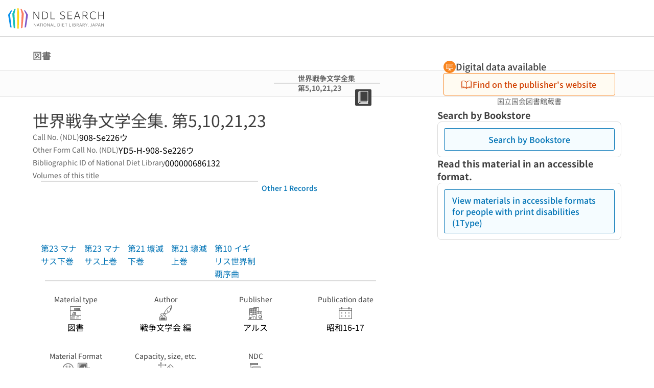

--- FILE ---
content_type: text/javascript; charset=utf-8
request_url: https://ndlsearch.ndl.go.jp/_nuxt/DRDystd_.js
body_size: 535
content:
const e=[{id:"MONOCHROME",value:"MONOCHROME",label:{ja:"すべてモノクロ複写",en:"Monochrome (black-and-white) copies"}},{id:"COLOR_NECESSARY_ONLY",value:"COLOR_NECESSARY_ONLY",label:{ja:"モノクロ複写では判読困難なページのみカラー複写",en:"Color copies only where necessary to ensure readability"}},{id:"FULLCOLOR_ONLY",value:"FULLCOLOR_ONLY",label:{ja:"2色刷り以上のページはカラー複写",en:"Color copies only of pages printed in color (2-color or more)"}},{id:"ALL_COLOR",value:"ALL_COLOR",label:{ja:"白黒・単色刷りでもすべてカラー複写",en:"Color copies of all pages"}}],a=[{id:"DELIVERY_TYPE_SHIPPING",value:"DELIVERY_TYPE_SHIPPING",label:{ja:"郵送受取（有料）",en:"Have a copy delivered (paid service)"}},{id:"DELIVERY_TYPE_PDF",value:"DELIVERY_TYPE_PDF",label:{ja:"PDFダウンロード（有料）",en:"Download PDF data (paid service)"}}];export{a as D,e as R};
